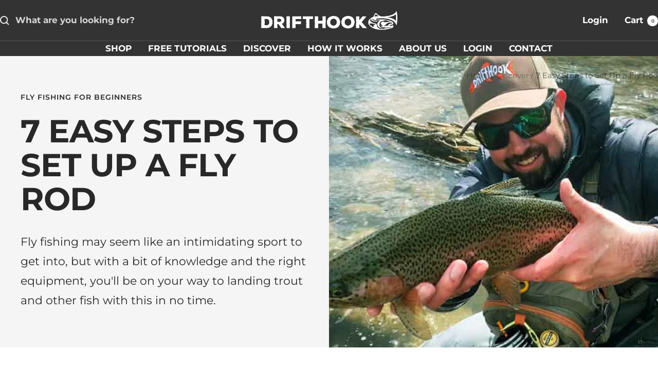

--- FILE ---
content_type: text/css
request_url: https://cdn.shopify.com/extensions/019a5980-2ccd-7334-932b-0e3c1541c71c/emagnet-111/assets/popups.css
body_size: -174
content:
body.noScroll {
  position: fixed;
  margin: 0;
  height: 100%;
  width: 100%;
  overflow: hidden;
}

.em-snippet {
  position: fixed;
  bottom: 15px;
  left: 15px;
  display: flex;
  align-items: center;
  justify-content: center;
  height: 58px;
  min-width: 150px;
  padding: 5px 15px 5px 13px;
  background-color: #d7dde8;
  z-index: 99997;
  cursor: pointer;
  font-weight: bold;
}

.em-snippet__close {
  position: relative;
  display: flex;
  width: 27px;
  height: 27px;
  padding: 7px;
  margin-right: 5px;
  margin-bottom: 0 !important;
  border: none;
  background: transparent;
  cursor: pointer;
  z-index: 99999;
}

.em-snippet__close svg {
  stroke-width: 1px;
  stroke: black;
  stroke-linecap: round;
}

.em-snippet__close:hover svg,
.em-snippet__close:active svg {
  stroke: rgba(0, 0, 0, 0.4);
}

.em-hidden {
  display: none;
}

.em-iframe-modal__overlay {
  position: fixed;
  top: 0;
  left: 0;
  width: 100%;
  height: 100%;
  /* background: white; */
  background: rgba(16, 16, 16, 0.3);
  z-index: 99998;
  opacity: 0;
  visibility: hidden;
  transition: all 0.3s ease-in-out;
}

.em-iframe-modal__overlay.active {
  opacity: 1 !important;
  visibility: visible !important;
}

.em-iframe-modal__content {
  display: flex;
  width: 100%;
  height: 100%;
  z-index: 99998;
}

.em-iframe-flow {
  display: flex;
  width: 100%;
  height: 100%;
  z-index: 99998;
}

.em-iframe-modal__overlay--compact {
  background: rgba(16, 16, 16, 0.5);
  display: flex;
  justify-content: center;
  align-items: center;
}

.em-iframe-modal__overlay--compact .em-iframe-modal__content {
  position: relative;
  margin: var(--compact-margin, 10px);
  max-width: var(--compact-max-width, 780px);
  height: var(--compact-desktop-height, 482px);
  border-radius: var(--compact-border-radius, 4px);
  box-shadow: 0px 4px 20px rgba(0, 0, 0, 0.15);
  overflow: hidden;
}

@media (max-width: 460px) {
  .em-iframe-modal__overlay--compact .em-iframe-modal__content {
    height: var(--compact-mobile-height, 97vh);
  }
}


--- FILE ---
content_type: text/css
request_url: https://flow.emailmagnet.ai/static/css/main.b0330569.css
body_size: 8970
content:
@import url(https://fonts.googleapis.com/css2?family=Roboto+Flex:opsz,wght@8..144,200;8..144,600&display=swap);@import url(https://fonts.googleapis.com/css2?family=Inter:wght@400;600&display=swap);@font-face{font-display:swap;font-family:Brandon Grotesque;font-style:normal;font-weight:400;src:local("Brandon Grotesque Regular"),url(/static/media/BrandonGrotesque-Regular.feb99ef87c94f69ba387.woff) format("woff")}@font-face{font-display:swap;font-family:Brandon Grotesque;font-style:normal;font-weight:500;src:local("Brandon Grotesque Medium"),url(/static/media/BrandonGrotesque-Medium.4629531ed02b00f70342.woff) format("woff")}@font-face{font-display:swap;font-family:Brandon Grotesque;font-style:normal;font-weight:600;src:local("Brandon Grotesque Bold"),url(/static/media/BrandonGrotesque-Bold.870c0c41bfda7c657147.woff) format("woff")}@-webkit-keyframes showResultContent{0%{opacity:0;-webkit-transform:translateY(30px);transform:translateY(30px)}to{opacity:1;-webkit-transform:translateY(0);transform:translateY(0)}}@keyframes showResultContent{0%{opacity:0;-webkit-transform:translateY(30px);transform:translateY(30px)}to{opacity:1;-webkit-transform:translateY(0);transform:translateY(0)}}*,:after,:before{box-sizing:inherit}:root{--white:#fff;--rose:#9e42d1;--rose-6:rgba(211,47,47,.06);--warning:#d32f2f;--black:#000;--black-secondary:#101010;--black-12:rgba(0,0,0,.12);--black-16:rgba(0,0,0,.16);--black-20:rgba(0,0,0,.2);--black-24:rgba(0,0,0,.24);--black-40:rgba(0,0,0,.4);--black-70:rgba(0,0,0,.7);--black-4:rgba(0,0,0,.04);--black-6:hsla(0,0%,6%,.06);--primary:#4574c5;--primary-4:rgba(69,116,197,.04);--primary-80:rgba(69,116,197,.08);--roboto-flex-font:"Roboto Flex",sans-serif;box-sizing:border-box}body{margin:0}#root,body{min-height:100vh}#webpack-dev-server-client-overlay{display:none}.app{background-color:#fff;border-radius:10px 10px 0 0;color:#000;color:var(--black);display:flex;flex-direction:column;font-family:var(--main-font);justify-content:space-between;margin:0 auto;max-width:360px;min-height:100vh;overflow-x:hidden;position:relative;width:100%}.authorization{margin-bottom:auto;position:relative}.authorization__close{background-color:transparent;border:none;border-radius:6px;color:#fff;color:var(--white);cursor:pointer;height:32px;padding:0;position:absolute;right:4px;top:4px;width:32px}.authorization__close-image{height:auto;object-fit:contain;width:100%}.authorization__banner{background-image:url(/static/media/gradient-4x.19f78712d13aeb911dd7.jpg);background-position:50%;background-repeat:no-repeat;background-size:cover;border-radius:10px 10px 0 0;color:#fff;color:var(--white);height:264px;margin-bottom:32px;padding:24px 24px 32px;width:100%}.authorization__banner-image{display:block;height:48px;margin-bottom:12px;width:48px}.authorization__banner-title{display:flex;flex-direction:column;font-family:Roboto Flex,sans-serif;font-family:var(--roboto-flex-font);font-style:normal;gap:4px;line-height:28px;margin:0}.authorization__banner-title_normal{font-size:16px;font-variation-settings:"wght" 200,"XOPQ" 110,"GRAD" 0;font-weight:200;letter-spacing:1.6px}@media screen and (min-width:360px){.authorization__banner-title_normal{font-size:18px}}.authorization__banner-title_bold{font-size:18px;font-variation-settings:"wght" 600,"XOPQ" 172,"GRAD" 0;font-weight:600;letter-spacing:1.2px;text-transform:uppercase}@media screen and (min-width:360px){.authorization__banner-title_bold{font-size:22px}}.authorization__banner-border{background-color:hsla(0,0%,100%,.4);height:1px;margin-block:14px;width:100%}.authorization__banner-description{font-family:var(--main-font);font-size:14px;font-style:normal;font-weight:400;line-height:20px;margin:0}.authorization__form{font-family:var(--main-font);margin-inline:24px}.authorization__form-title{font-size:20px;font-style:normal;font-weight:600;line-height:28px;margin-block:0 14px}.authorization__checkbox-wrapper{display:grid;font-size:14px;font-weight:400;grid-template-areas:"checkbox checkbox checkbox checkbox" "empty-area link-tou text link-pp";grid-template-columns:34px auto auto 1fr;grid-template-rows:auto auto;line-height:20px;margin-bottom:24px}.authorization__form-checkbox{grid-area:checkbox}.authorization__form-checkbox-link{color:inherit;cursor:pointer;font-weight:600;text-decoration:underline}.authorization__form-checkbox-link:hover{text-decoration:underline}.authorization__form-checkbox-link_tou{grid-area:link-tou}.authorization__form-checkbox-link_pp{grid-area:link-pp}.authorization__form-checkbox-text{grid-area:text}.authorization__form-button-image{height:20px;margin-right:10px;object-fit:contain;width:20px}.authorization__button-subtitle{font-family:inherit;font-size:14px;font-style:normal;font-weight:600;line-height:20px;margin-block:0 4px;text-align:center}.authorization__button-subtitle_disabled{opacity:.4}.phone-auth{display:flex;flex-direction:column;flex-grow:1;padding:20px 24px 16px}.phone-auth__phone{margin-bottom:32px}.phone-auth__button-margin{margin-bottom:4px}.phone-auth__skip-button{align-self:center;background-color:transparent;color:hsla(0,0%,6%,.4);min-height:34px;width:62px}.phone-auth__text{color:rgba(0,0,0,.4);color:var(--black-40);font-family:var(--main-font);font-size:10px;font-style:normal;font-weight:400;line-height:16px;margin-top:auto;padding-top:60px}.phone-auth__link{color:rgba(0,0,0,.7);color:var(--black-70);font-weight:600;text-decoration:underline}.quiz-page{display:flex;flex-direction:column;height:calc(100vh - 248px);overflow-x:hidden;overflow-y:auto;padding:0 24px 24px}.result-page{height:calc(100vh - 40px);overflow-y:auto;padding-block:10px 48px}.result-page_show-content{-webkit-animation:showResultContent .5s ease-out forwards;animation:showResultContent .5s ease-out forwards}.result-page__text-wrapper{display:block;margin-inline:auto;width:312px}.result-page__title{font-weight:600;margin-block:0 6px}.result-page__description,.result-page__title{font-size:14px;font-style:normal;line-height:20px}.result-page__description{font-weight:400;margin-block:0 20px}.result-page__recommendation-card-wrapper{align-items:center;display:flex;flex-direction:column;gap:10px;margin-bottom:32px;max-height:250px;overflow-y:scroll;padding:5px}.result-page__brand-button{margin-inline:auto;max-width:312px}.result-page__button-image{color:#fff;color:var(--white);height:20px;margin-right:10px;width:20px}.result-page__modal-image{height:48px;margin-bottom:20px;object-fit:contain;width:48px}.result-page__modal-title{margin-bottom:4px;text-align:center}.result-page__modal-single-title,.result-page__modal-title{font-size:20px;font-style:normal;font-weight:600;line-height:28px}.result-page__modal-description{font-size:14px;font-style:normal;font-weight:400;line-height:20px;margin-block:0 20px;text-align:center}.result-page__modal-rating-wrapper{display:flex;flex-direction:column;gap:32px}.result-page__modal-addcart-button{background-position:-70px 0;max-width:172px}.visually-hidden{clip:rect(0,0,0,0);border:0;-webkit-clip-path:inset(50%);clip-path:inset(50%);height:1px;margin:-1px;overflow:hidden;padding:0;position:absolute;white-space:nowrap;width:1px}@-webkit-keyframes loader{0%{background-position:-100% 0}to{background-position:100% 0}}@keyframes loader{0%{background-position:-100% 0}to{background-position:100% 0}}.google-button>div>div:first-child{background-color:#fff;background-color:var(--white);border-radius:6px;left:4px;padding:12px;position:absolute}.google-button>div>div:nth-child(2){width:0!important}.google-button svg{flex-shrink:0;height:20px;width:20px}.google-button svg path:first-of-type{fill:#ea4335}.google-button svg path:nth-of-type(2){fill:#fbbc05}.google-button svg path:nth-of-type(3){fill:#34a853}.google-button svg path:nth-of-type(4){fill:#3375db}.google-button:disabled{box-shadow:0 4px 10px 0 rgba(0,0,0,.1),0 0 4px 0 rgba(0,0,0,.02)!important;opacity:.4}.skeleton{animation:loader 1s infinite reverse;background:linear-gradient(90deg,#dce0e5,#f0f2f4,#dce0e5);background-size:200%;cursor:default}.quiz__step.skeleton{-webkit-animation:none;animation:none;background:transparent;height:20px}.quiz__title.skeleton{border-radius:4px;color:transparent!important;height:20px;width:280px}.radio.skeleton,.radio.skeleton .radio__pseudo-input{border-radius:4px;height:22px;width:220px}.radio.skeleton .radio__pseudo-input{border-color:transparent}.quiz__button.skeleton{border-radius:4px;padding:19px 21px}@-webkit-keyframes rotate{0%{-webkit-transform:rotate(0deg);transform:rotate(0deg)}to{-webkit-transform:rotate(1turn);transform:rotate(1turn)}}@keyframes rotate{0%{-webkit-transform:rotate(0deg);transform:rotate(0deg)}to{-webkit-transform:rotate(1turn);transform:rotate(1turn)}}.loading{align-items:center;background:hsla(0,0%,100%,.35);display:flex;inset:0;justify-content:center;position:fixed}.loading__box{grid-gap:30px;-webkit-animation-duration:.75s;animation-duration:.75s;-webkit-animation-iteration-count:infinite;animation-iteration-count:infinite;-webkit-animation-name:rotate;animation-name:rotate;-webkit-animation-timing-function:linear;animation-timing-function:linear;display:grid;gap:30px;grid-template-columns:repeat(2,1fr);grid-template-rows:repeat(2,1fr);height:60px;width:60px}.loading__item-circle{border-radius:50%;height:15px;width:15px}.loading__item-circle_1,.loading__item-circle_2,.loading__item-circle_3,.loading__item-circle_4{background-color:#d3d3d3}.tooltip{background-color:#f2f2f2;border-radius:10px;box-shadow:0 2px 7px 0 rgba(0,0,0,.12);-webkit-column-gap:8px;column-gap:8px;display:flex;left:50%;padding:16px;position:absolute;top:98px;-webkit-transform:translateX(-50%);transform:translateX(-50%);width:276px;z-index:1}.tooltip_gallery{left:42px;-webkit-transform:translateX(0);transform:translateX(0)}.tooltip_from-top{bottom:128px;top:auto}.tooltip__arrow{background-image:url("data:image/svg+xml;charset=utf-8,%3Csvg xmlns='http://www.w3.org/2000/svg' width='35' height='30' fill='none'%3E%3Cg filter='url(%23a)'%3E%3Cpath d='M15.66 6c.77-1.333 2.695-1.333 3.464 0l8.66 15H7l8.66-15Z' fill='%23F2F2F2'/%3E%3C/g%3E%3Cdefs%3E%3Cfilter id='a' x='0' y='0' width='34.785' height='30' filterUnits='userSpaceOnUse' color-interpolation-filters='sRGB'%3E%3CfeFlood flood-opacity='0' result='BackgroundImageFix'/%3E%3CfeColorMatrix in='SourceAlpha' values='0 0 0 0 0 0 0 0 0 0 0 0 0 0 0 0 0 0 127 0' result='hardAlpha'/%3E%3CfeOffset dy='2'/%3E%3CfeGaussianBlur stdDeviation='3.5'/%3E%3CfeComposite in2='hardAlpha' operator='out'/%3E%3CfeColorMatrix values='0 0 0 0 0 0 0 0 0 0 0 0 0 0 0 0 0 0 0.12 0'/%3E%3CfeBlend in2='BackgroundImageFix' result='effect1_dropShadow_63_695'/%3E%3CfeBlend in='SourceGraphic' in2='effect1_dropShadow_63_695' result='shape'/%3E%3C/filter%3E%3C/defs%3E%3C/svg%3E");background-position:top;background-repeat:no-repeat;background-size:initial;height:18px;position:absolute;right:18px;top:-18px;width:22px}.tooltip__arrow_from-top{bottom:-18px;top:auto;-webkit-transform:rotate(180deg);transform:rotate(180deg)}.tooltip__text{color:#333;font-size:12px;font-weight:400;line-height:16px}.tooltip__close-button{flex-shrink:0;height:32px;margin-top:-6px;width:32px}.card{background-color:var(--white);border:.5px solid rgba(0,0,0,.12);box-shadow:0 2px 10px 0 rgba(0,0,0,.12),0 0 4px 0 rgba(0,0,0,.04);color:var(--black);cursor:pointer;display:grid;grid-template-areas:"ai-text ai-text ai-text ai-text ai-text" "image space title title title" "image space discountedPrice smallSpace price";grid-template-columns:64px 12px auto 6px 1fr;grid-template-rows:76px auto auto;max-width:312px;min-height:170px;padding:14px 16px;position:relative;width:100%}.card__text{font-style:italic;font-weight:400;grid-area:ai-text;margin-bottom:16px;overflow:hidden}.card__more-button,.card__text{font-size:14px;line-height:20px}.card__more-button{background-color:transparent;border:none;color:var(--primary);font-family:inherit;font-weight:600;padding:0}.card__image-wrapper{display:flex;grid-area:image;height:64px;width:64px}.card__image{border:1px solid var(--black-12);border-radius:5px;height:auto;max-height:64px;max-width:64px;object-fit:cover;width:100%}.card__title{font-size:14px;font-style:normal;font-weight:600;grid-area:title;height:40px;line-height:20px;margin-bottom:4px;overflow:hidden}.card__old-price{color:var(--black-40);grid-area:price;text-decoration:line-through}.card__old-price,.card__price{font-size:14px;font-style:normal;font-weight:400;line-height:20px}.card__price{grid-area:discountedPrice}.card__skeleton{animation:loader 1s infinite reverse;background:linear-gradient(90deg,#e8ebee,#fcfcfd,#e5e8eb);background-size:200%;cursor:default}.review-block{background-color:#fff;padding:30px 24px;position:relative;text-align:center;width:290px;z-index:1000}.review-block__quotes{align-items:center;background-color:#944413;border-radius:66px;display:flex;height:40px;justify-content:center;position:absolute;width:40px}.review-block__quotes-left{left:-15px;top:-10px}.review-block__quotes-right{bottom:-10px;right:-15px;-webkit-transform:rotate(180deg);transform:rotate(180deg)}.review-block__icon-quotes{height:18px;width:18px}@media screen and (min-width:1024px){.review-block{padding:30px;width:340px}}.stars-review-block{bottom:0;left:0;padding:30px 24px;position:absolute;text-align:left;z-index:1000}@media screen and (min-width:1024px){.stars-review-block{bottom:50px}}.sticker{align-items:center;background-position:50%;background-repeat:no-repeat;display:flex;justify-content:center;left:40px;-webkit-mask-image:url(/static/media/sticker-text.d72aeccb86719cbda0a7.svg);mask-image:url(/static/media/sticker-text.d72aeccb86719cbda0a7.svg);-webkit-mask-position:center top;mask-position:center top;-webkit-mask-repeat:no-repeat;mask-repeat:no-repeat;-webkit-mask-size:cover;mask-size:cover;min-height:90px;min-width:90px;padding:5px;position:absolute;text-align:center;top:25px}@media screen and (min-width:1024px){.sticker{left:60px;top:150px}}.em-iframe-modal__close{background:#fff;border:none;border-radius:50%;cursor:pointer;display:block;font-family:sans-serif!important;height:28px;margin:0!important;padding:7px;position:absolute;right:4px;top:4px;width:28px;z-index:99999}.em-iframe-modal__close:hover{background:#fff!important}.em-iframe-modal__close svg{stroke-width:2px;stroke:#000;stroke-linecap:round}.em-iframe-modal__close:active svg,.em-iframe-modal__close:hover svg{stroke:rgba(0,0,0,.4)}.em-iframe-modal__close-img{height:auto;object-fit:contain;width:100%}.quiz{margin-bottom:auto;padding-bottom:22px;width:100%}.quiz__divider{display:grid;grid-template-columns:1fr 12px 12px 1fr;height:8px;margin-bottom:2px;width:100%}.quiz__divider-border{border-top:1px solid #c2c2c2}.quiz__divider-corner{background-color:#c2c2c2;height:1px;width:14px}.quiz__divider-corner_left{-webkit-transform:rotate(30deg) translate(1px,3.5px);transform:rotate(30deg) translate(1px,3.5px)}.quiz__divider-corner_right{-webkit-transform:rotate(-30deg) translate(-2.5px,2.5px);transform:rotate(-30deg) translate(-2.5px,2.5px)}.quiz__step{color:var(--black-40);font-weight:400;margin-bottom:10px;text-align:center}.quiz__step,.quiz__title{font-size:14px;font-style:normal;line-height:20px}.quiz__title{color:var(--black);font-weight:600;margin-bottom:16px}.quiz__radio-box{display:block;min-height:160px}.quiz__border{background-color:var(--black-12);display:block;height:1px;margin-block:11.5px;width:100%}.radio{align-items:center;color:var(--black);cursor:pointer;display:flex;font-size:14px;font-style:normal;font-weight:400;gap:12px;justify-content:flex-start;line-height:20px;margin:0;position:relative}.radio__input{clip:rect(0,0,0,0);-webkit-appearance:none;appearance:none;height:1px;margin:0;overflow:hidden;position:absolute;width:1px}.radio__pseudo-input{border:1px solid var(--radio-border);border-radius:50%;height:22px;width:22px}.radio__input:checked+.radio__pseudo-input{background-color:var(--primary);background-image:url(/static/media/chekbox.0949a1975f46f9b9f887.svg);background-position:50%;background-repeat:no-repeat;background-size:16px}.radio:hover:not(.skeleton)>.radio__pseudo-input{background-color:var(--black-4)}.radio:hover>.radio__input:checked+.radio__pseudo-input{background-color:var(--primary)}.loader{align-items:center;display:flex;justify-content:center;margin-bottom:3rem;margin-top:3rem;max-width:6rem;position:relative;width:100%}.loader:after,.loader:before{-webkit-animation:pulsOut 1.8s ease-in-out infinite;animation:pulsOut 1.8s ease-in-out infinite;border-radius:50%;content:"";-webkit-filter:drop-shadow(0 0 1rem hsla(0,0%,100%,.75));filter:drop-shadow(0 0 1rem rgba(255,255,255,.75));position:absolute}.loader:before{-webkit-animation-name:pulsIn;animation-name:pulsIn;box-shadow:inset 0 0 0 1rem var(--loader-color);padding-bottom:100%;width:100%}.loader:after{box-shadow:0 0 0 0 var(--loader-color);padding-bottom:calc(100% - 2rem);width:calc(100% - 2rem)}@-webkit-keyframes pulsIn{0%{box-shadow:inset 0 0 0 1rem var(--loader-color);opacity:1}50%,to{box-shadow:inset 0 0 0 0 var(--loader-color);opacity:0}}@keyframes pulsIn{0%{box-shadow:inset 0 0 0 1rem var(--loader-color);opacity:1}50%,to{box-shadow:inset 0 0 0 0 var(--loader-color);opacity:0}}@-webkit-keyframes pulsOut{0%,50%{box-shadow:0 0 0 0 var(--loader-color);opacity:0}to{box-shadow:0 0 0 1rem var(--loader-color);opacity:1}}@keyframes pulsOut{0%,50%{box-shadow:0 0 0 0 var(--loader-color);opacity:0}to{box-shadow:0 0 0 1rem var(--loader-color);opacity:1}}.styles_container__FwdjG{--init-deg:-20deg;--size:min(75vw,270px);--accent-color:200,50,200;--accent-foreground:255,255,255;--background-color:240,240,240;--primary-color:0,0,0;cursor:pointer;position:relative;width:-webkit-min-content;width:min-content}.styles_arrowBg__uKHJm{background:#ccc;height:calc(var(--size)*.03125);width:calc(var(--size)*.15625)}.styles_arrowBg__uKHJm,.styles_arrow__a\+uyZ{left:50%;position:absolute;top:calc(var(--size)*-.04375);-webkit-transform:translateX(-50%);transform:translateX(-50%)}.styles_arrow__a\+uyZ{border-left:calc(var(--size)*.07813) solid transparent;border-right:calc(var(--size)*.07813) solid transparent;border-top:calc(var(--size)*.09375) solid #fff;height:0;width:0;z-index:100000}.styles_outerBorder__YLlrW{border:calc(var(--size)*.01875) solid #fff;border-radius:50%;height:var(--size);position:relative;width:var(--size)}.styles_innerBorder__4tnhZ{background:transparent;border:calc(var(--size)*.025) solid #000;border-radius:50%;box-sizing:border-box;height:100%;width:100%;z-index:100}.styles_main__cUNDA{background:#fff;border-radius:50%;height:100%;overflow:hidden;pointer-events:none;position:relative;-webkit-user-select:none;user-select:none;width:100%}.styles_main__cUNDA:not(.styles_animateSpin__m\+uvn){-webkit-transform:rotate(var(--init-deg));transform:rotate(var(--init-deg))}.styles_main__cUNDA>div:nth-child(2n){--bt-color:#fff;--text-width:calc(var(--size)*-0.09375);--text-color:#000}.styles_main__cUNDA>div:nth-child(odd){--bt-color:rgb(var(--accent-color));--text-width:calc(var(--size)*-0.14062);--text-color:rgb(var(--accent-foreground));z-index:1}.styles_trap__olXLS{border-left:calc(var(--size)*.25) solid transparent;border-right:calc(var(--size)*.25) solid transparent;border-top:calc(var(--size)*.5) solid var(--bt-color);bottom:50%;height:0;left:0;margin:auto;position:absolute;right:0;-webkit-transform-origin:50% 100%;transform-origin:50% 100%;width:0}.styles_trap__olXLS>*{color:var(--text-color);font-size:calc(var(--size)*.05625);font-weight:700;left:var(--text-width);line-height:1.1;position:absolute;right:var(--text-width);text-align:center;text-transform:uppercase;top:calc(var(--size)*-.42187)}.styles_rotate0__gKiki{-webkit-transform:rotate(0deg);transform:rotate(0deg)}.styles_rotate45__-iir3{-webkit-transform:rotate(45deg);transform:rotate(45deg)}.styles_rotate90__WsRo9{-webkit-transform:rotate(90deg);transform:rotate(90deg)}.styles_rotate135__XN8Bn{-webkit-transform:rotate(135deg);transform:rotate(135deg)}.styles_rotate180__yDDFA{-webkit-transform:rotate(180deg);transform:rotate(180deg)}.styles_rotate225__H8tra{-webkit-transform:rotate(225deg);transform:rotate(225deg)}.styles_rotate270__XRK8B{-webkit-transform:rotate(270deg);transform:rotate(270deg)}.styles_rotate315__DELTg{-webkit-transform:rotate(315deg);transform:rotate(315deg)}.styles_center__PPQyX{--img-size:calc(var(--size)*0.46875);align-items:center;background-color:rgb(var(--background-color));border:4px solid #fff;border-radius:50%;box-shadow:0 0 4px 2px hsla(0,0%,39%,.2);display:flex;height:var(--img-size);inset:0;justify-content:center;margin:auto;position:absolute;width:var(--img-size);z-index:20}.styles_center__PPQyX p{color:rgb(var(--primary-color));font-size:calc(var(--size)*.07);font-weight:600;line-height:1.1;text-align:center;text-transform:uppercase;width:50%}@-webkit-keyframes styles_spin__Z-qU8{0%{-webkit-transform:rotate(var(--init-deg));transform:rotate(var(--init-deg))}to{-webkit-transform:rotate(5290deg);transform:rotate(5290deg)}}@keyframes styles_spin__Z-qU8{0%{-webkit-transform:rotate(var(--init-deg));transform:rotate(var(--init-deg))}to{-webkit-transform:rotate(5290deg);transform:rotate(5290deg)}}.styles_animateSpin__m\+uvn{-webkit-animation:styles_spin__Z-qU8 6s cubic-bezier(.42,.8,.74,1) 1 forwards;animation:styles_spin__Z-qU8 6s cubic-bezier(.42,.8,.74,1) 1 forwards}.jumping-buttons-container{-webkit-animation:fadeIn .7s ease-in;animation:fadeIn .7s ease-in}.jumping-buttons-container .jumping-icon{-webkit-animation:rotateBounce 1s ease-in-out;animation:rotateBounce 1s ease-in-out}@-webkit-keyframes rotateBounce{0%{-webkit-transform:rotate(0deg);transform:rotate(0deg)}25%{-webkit-transform:rotate(-15deg);transform:rotate(-15deg)}50%{-webkit-transform:rotate(15deg);transform:rotate(15deg)}75%{-webkit-transform:rotate(-10deg);transform:rotate(-10deg)}to{-webkit-transform:rotate(0deg);transform:rotate(0deg)}}@keyframes rotateBounce{0%{-webkit-transform:rotate(0deg);transform:rotate(0deg)}25%{-webkit-transform:rotate(-15deg);transform:rotate(-15deg)}50%{-webkit-transform:rotate(15deg);transform:rotate(15deg)}75%{-webkit-transform:rotate(-10deg);transform:rotate(-10deg)}to{-webkit-transform:rotate(0deg);transform:rotate(0deg)}}@-webkit-keyframes fadeIn{0%{opacity:0;-webkit-transform:translateY(20px);transform:translateY(20px)}to{opacity:1;-webkit-transform:translateY(0);transform:translateY(0)}}@keyframes fadeIn{0%{opacity:0;-webkit-transform:translateY(20px);transform:translateY(20px)}to{opacity:1;-webkit-transform:translateY(0);transform:translateY(0)}}.PhoneInput{border:1px solid hsla(0,0%,6%,.24);border-radius:8px;box-sizing:border-box;font-family:var(--main-font);padding:var(--phone-padding)}.PhoneInput,.PhoneInput__wrapper{position:relative}.PhoneInput__label{color:hsla(0,0%,6%,.4);display:block;font-family:Inter,sans-serif;font-size:16px;font-style:normal;font-weight:400;left:45px;letter-spacing:-.03em;line-height:22px;position:absolute;top:16px;z-index:-1}.PhoneInput__label_tiny{-webkit-animation-duration:.2s;animation-duration:.2s;-webkit-animation-name:to-top;animation-name:to-top;background-color:#fff;font-size:10.5px;left:12px;line-height:14px;padding:0 4px;top:-6px;z-index:1}.PhoneInput__label_tiny:focus{color:var(--brand-color)}.PhoneInput__error{color:red!important;font-family:var(--primary-font-family);font-size:12px;font-style:normal;font-weight:400;letter-spacing:-.03em;line-height:16px;margin-block:0;margin-top:3px}.PhoneInput_error{border-color:red}.PhoneInput_full-size,.PhoneInput_half-media-size{width:100%}@media screen and (min-width:900px){.PhoneInput_half-media-size{width:calc(50% - 4px)}}.PhoneInput_half-size{width:calc(50% - 4px)}@-webkit-keyframes to-top{0%{font-size:14px;left:17px;top:18px}to{font-size:10.5px;left:12px;top:-6px}}@keyframes to-top{0%{font-size:14px;left:17px;top:18px}to{font-size:10.5px;left:12px;top:-6px}}.PhoneInput--focus{border-color:var(--primary)}.PhoneInput--focus+.PhoneInput__label_tiny{color:var(--primary)}.PhoneInput .PhoneInputCountry{margin-right:12px}.PhoneInput .PhoneInputCountrySelectArrow{background-image:url("data:image/svg+xml;charset=utf-8,%3Csvg xmlns='http://www.w3.org/2000/svg' width='8' height='5' fill='none'%3E%3Cpath fill-rule='evenodd' clip-rule='evenodd' d='M3.717 4.657a.4.4 0 0 0 .566 0L7.45 1.49a.5.5 0 0 0 0-.707L7.216.546a.5.5 0 0 0-.708 0L4 3.054 1.492.546a.5.5 0 0 0-.707 0L.549.782a.5.5 0 0 0 0 .707l3.168 3.168Z' fill='%23101010' fill-opacity='.24'/%3E%3C/svg%3E");background-position:50%;background-repeat:no-repeat;background-size:contain;border:none;height:5px;opacity:1;-webkit-transform:rotate(0);transform:rotate(0);width:8px}.PhoneInput .PhoneInputInput{background-color:transparent!important;border:none;cursor:pointer;font-size:16px;font-style:normal;font-weight:400;letter-spacing:-.03em;line-height:22px;outline:none;padding:0}.PhoneInput_error+.PhoneInput__label_tiny{color:#d32f2f}.PhoneInputInput::-webkit-input-placeholder{color:hsla(0,0%,6%,.4);font-family:Inter,sans-serif;font-size:var(--placeholder-font-size);font-style:normal;font-weight:400;letter-spacing:-.03em;line-height:22px}.PhoneInputInput::placeholder{color:hsla(0,0%,6%,.4);font-family:Inter,sans-serif;font-size:var(--placeholder-font-size);font-style:normal;font-weight:400;letter-spacing:-.03em;line-height:22px}.PhoneInputInput:focus::-webkit-input-placeholder{color:transparent}.PhoneInputInput:focus::placeholder{color:transparent}.popup-phone .PhoneInput{background-color:var(--input-background-color);border-color:var(--border-color);border-radius:var(--input-border-radius);border-style:var(--border-style);border-width:var(--border-width);outline:none;padding:var(--phone-padding)}.PhoneInput .PhoneInputInput{color:var(--phone-color)!important;font-family:var(--primary-font-family)}.popup-phone .PhoneInputInput::-webkit-input-placeholder{color:var(--placeholder-color);font-family:var(--primary-font-family)}.popup-phone .PhoneInputInput::placeholder{color:var(--placeholder-color);font-family:var(--primary-font-family)}:root{--PhoneInput-color--focus:#03b2cb;--PhoneInputInternationalIconPhone-opacity:0.8;--PhoneInputInternationalIconGlobe-opacity:0.65;--PhoneInputCountrySelect-marginRight:0.35em;--PhoneInputCountrySelectArrow-width:0.3em;--PhoneInputCountrySelectArrow-marginLeft:var(--PhoneInputCountrySelect-marginRight);--PhoneInputCountrySelectArrow-borderWidth:1px;--PhoneInputCountrySelectArrow-opacity:0.45;--PhoneInputCountrySelectArrow-color:currentColor;--PhoneInputCountrySelectArrow-color--focus:var(--PhoneInput-color--focus);--PhoneInputCountrySelectArrow-transform:rotate(45deg);--PhoneInputCountryFlag-aspectRatio:1.5;--PhoneInputCountryFlag-height:1em;--PhoneInputCountryFlag-borderWidth:1px;--PhoneInputCountryFlag-borderColor:rgba(0,0,0,.5);--PhoneInputCountryFlag-borderColor--focus:var(--PhoneInput-color--focus);--PhoneInputCountryFlag-backgroundColor--loading:rgba(0,0,0,.1)}.PhoneInput{align-items:center;display:flex}.PhoneInputInput{flex:1 1;min-width:0}.PhoneInputCountryIcon{height:1em;height:var(--PhoneInputCountryFlag-height);width:1.5em;width:calc(var(--PhoneInputCountryFlag-height)*var(--PhoneInputCountryFlag-aspectRatio))}.PhoneInputCountryIcon--square{width:1em;width:var(--PhoneInputCountryFlag-height)}.PhoneInputCountryIcon--border{background-color:rgba(0,0,0,.1);background-color:var(--PhoneInputCountryFlag-backgroundColor--loading);box-shadow:0 0 0 1px rgba(0,0,0,.5),inset 0 0 0 1px rgba(0,0,0,.5);box-shadow:0 0 0 var(--PhoneInputCountryFlag-borderWidth) var(--PhoneInputCountryFlag-borderColor),inset 0 0 0 var(--PhoneInputCountryFlag-borderWidth) var(--PhoneInputCountryFlag-borderColor)}.PhoneInputCountryIconImg{display:block;height:100%;width:100%}.PhoneInputInternationalIconPhone{opacity:.8;opacity:var(--PhoneInputInternationalIconPhone-opacity)}.PhoneInputInternationalIconGlobe{opacity:.65;opacity:var(--PhoneInputInternationalIconGlobe-opacity)}.PhoneInputCountry{align-items:center;align-self:stretch;display:flex;margin-right:.35em;margin-right:var(--PhoneInputCountrySelect-marginRight);position:relative}.PhoneInputCountrySelect{border:0;cursor:pointer;height:100%;left:0;opacity:0;position:absolute;top:0;width:100%;z-index:1}.PhoneInputCountrySelect[disabled],.PhoneInputCountrySelect[readonly]{cursor:default}.PhoneInputCountrySelectArrow{border-bottom-width:1px;border-bottom-width:var(--PhoneInputCountrySelectArrow-borderWidth);border-color:currentColor;border-color:var(--PhoneInputCountrySelectArrow-color);border-left-width:0;border-right-width:1px;border-right-width:var(--PhoneInputCountrySelectArrow-borderWidth);border-style:solid;border-top-width:0;content:"";display:block;height:.3em;height:var(--PhoneInputCountrySelectArrow-width);margin-left:.35em;margin-left:var(--PhoneInputCountrySelectArrow-marginLeft);opacity:.45;opacity:var(--PhoneInputCountrySelectArrow-opacity);-webkit-transform:rotate(45deg);transform:rotate(45deg);-webkit-transform:var(--PhoneInputCountrySelectArrow-transform);transform:var(--PhoneInputCountrySelectArrow-transform);width:.3em;width:var(--PhoneInputCountrySelectArrow-width)}.PhoneInputCountrySelect:focus+.PhoneInputCountryIcon+.PhoneInputCountrySelectArrow{color:#03b2cb;color:var(--PhoneInputCountrySelectArrow-color--focus);opacity:1}.PhoneInputCountrySelect:focus+.PhoneInputCountryIcon--border{box-shadow:0 0 0 1px #03b2cb,inset 0 0 0 1px #03b2cb;box-shadow:0 0 0 var(--PhoneInputCountryFlag-borderWidth) var(--PhoneInputCountryFlag-borderColor--focus),inset 0 0 0 var(--PhoneInputCountryFlag-borderWidth) var(--PhoneInputCountryFlag-borderColor--focus)}.PhoneInputCountrySelect:focus+.PhoneInputCountryIcon .PhoneInputInternationalIconGlobe{color:#03b2cb;color:var(--PhoneInputCountrySelectArrow-color--focus);opacity:1}@font-face{font-display:swap;font-family:Moulay Bold custom;font-style:normal;font-weight:700;src:url(/static/media/Moulay-Bold.764631c0d9012e91b97d.ttf) format("truetype")}@font-face{font-display:swap;font-family:Moulay Bubble custom;font-style:normal;font-weight:400;src:url(/static/media/Moulay-Bubble.d843455b61449b4e2953.ttf) format("truetype")}@font-face{font-display:swap;font-family:Perfectly Ninties custom;font-style:normal;font-weight:400;src:url(/static/media/PerfectlyNineties-Regular.0d6cc3402b394ce0f8e8.ttf) format("truetype")}@font-face{font-display:swap;font-family:Perfectly Ninties custom;font-style:italic;font-weight:400;src:url(/static/media/PerfectlyNineties-Italic.9317154e67f5fcbbe083.ttf) format("truetype")}@font-face{font-display:swap;font-family:Moulay ExtraBold custom;font-style:normal;font-weight:700;src:url(/static/media/Moulay-Extrabold.0d4bfc08f794e3299d13.otf) format("truetype")}@font-face{font-display:swap;font-family:Moulay ExtraLight custom;font-style:normal;font-weight:200;src:url(/static/media/Moulay-Extralight.418dcd5ac8387ff0189d.otf) format("truetype")}@font-face{font-display:swap;font-family:Moulay Light custom;font-style:normal;font-weight:300;src:url(/static/media/Moulay-Light.e5edaaa748d404fd07a4.otf) format("truetype")}@font-face{font-display:swap;font-family:Moulay Medium custom;font-style:normal;font-weight:500;src:url(/static/media/Moulay-Medium.1190ccf80d7fb22bf4c7.otf) format("truetype")}@font-face{font-display:swap;font-family:Moulay Regular custom;font-style:normal;font-weight:400;src:url(/static/media/Moulay-Regular.b88ad509079d43c13319.otf) format("truetype")}@font-face{font-display:swap;font-family:Moulay SemiBold custom;font-style:normal;font-weight:600;src:url(/static/media/Moulay-Semibold.86c987a7c5fff5a4c5c7.otf) format("truetype")}@font-face{font-display:swap;font-family:Moulay Thin custom;font-style:normal;font-weight:100;src:url(/static/media/Moulay-Thin.d4fd6c47792fafbcf46e.otf) format("truetype")}.circle-mask{-webkit-mask-image:url(/static/media/half-circle.35a5d6614ec5a8ea4a9d.svg);mask-image:url(/static/media/half-circle.35a5d6614ec5a8ea4a9d.svg);-webkit-mask-position:center top;mask-position:center top}.circle-mask,.circle-mask-desktop{background-repeat:no-repeat;-webkit-mask-repeat:no-repeat;mask-repeat:no-repeat;-webkit-mask-size:cover;mask-size:cover}.circle-mask-desktop{-webkit-mask-image:url(/static/media/half-circle-desktop.404ccf88181e3136a6c5.svg);mask-image:url(/static/media/half-circle-desktop.404ccf88181e3136a6c5.svg);-webkit-mask-position:left center;mask-position:left center}.wave-mask{-webkit-mask-image:url(/static/media/wave.257b6ce5b3ffbd7fba5f.svg);mask-image:url(/static/media/wave.257b6ce5b3ffbd7fba5f.svg);-webkit-mask-position:center top;mask-position:center top}.wave-mask,.wave-mask-desktop{background-repeat:no-repeat;-webkit-mask-repeat:no-repeat;mask-repeat:no-repeat;-webkit-mask-size:cover;mask-size:cover}.wave-mask-desktop{-webkit-mask-image:url(/static/media/wave-desktop.a2a6af7b19da8b2fbb8c.svg);mask-image:url(/static/media/wave-desktop.a2a6af7b19da8b2fbb8c.svg);-webkit-mask-position:left top;mask-position:left top}.blur-mask{-webkit-mask-image:url(/static/media/blur.5b718ce2d2d7339e5377.svg);mask-image:url(/static/media/blur.5b718ce2d2d7339e5377.svg);-webkit-mask-position:center top;mask-position:center top}.blur-mask,.blur-mask-desktop{background-repeat:no-repeat;-webkit-mask-repeat:no-repeat;mask-repeat:no-repeat;-webkit-mask-size:cover;mask-size:cover}.blur-mask-desktop{-webkit-mask-image:url(/static/media/blur-desktop.65876c53b588543a12e1.svg);mask-image:url(/static/media/blur-desktop.65876c53b588543a12e1.svg);-webkit-mask-position:left top;mask-position:left top}.image-overlay{align-items:center;display:flex;flex-direction:column;flex-shrink:0;height:100%;justify-content:center;position:absolute;width:100%}.popup__email-input::-webkit-input-placeholder{color:var(--placeholder-color)!important}.popup__email-input::placeholder{color:var(--placeholder-color)!important}.popup__primary-btn,.popup__secondary-btn{transition:background-color .3s ease,color .3s ease,border-color .3s ease,box-shadow .5s ease}.popup__primary-btn--hover:hover{background-color:var(--primary-btn-hover-background)!important;border-color:var(--primary-btn-hover-bordercolor)!important;box-shadow:var(--primary-btn-hover-shadow)!important;color:var(--primary-btn-hover-color)!important}.popup__secondary-btn--hover:hover{background-color:var(--secondary-btn-hover-background)!important;border-color:var(--secondary-btn-hover-bordercolor)!important;box-shadow:var(--secondary-btn-hover-shadow)!important;color:var(--secondary-btn-hover-color)!important}.popup__accent-btn--hover:hover{background-color:var(--accent-btn-hover-background)!important;border-color:var(--accent-btn-hover-bordercolor)!important;box-shadow:var(--accent-btn-hover-shadow)!important;color:var(--accent-btn-hover-color)!important}.em-snippet{align-items:center;background-color:#d7dde8;cursor:pointer;display:flex;font-weight:700;height:58px;justify-content:center;min-width:150px;padding:5px 15px 5px 13px;position:fixed;z-index:1000}.em-snippet__close{background:transparent;border:none;cursor:pointer;height:27px;margin-right:5px;padding:7px;position:relative;width:27px;z-index:2000}.em-snippet__close svg{stroke-width:1px;stroke:#000;stroke-linecap:round}.em-snippet__close:active svg,.em-snippet__close:hover svg{stroke:rgba(0,0,0,.4)}a{color:inherit}.warning{background-color:#fff;border-radius:10px 10px 0 0;color:var(--black-secondary);flex-direction:column;font-family:var(--main-font);justify-content:flex-start;margin:0 auto;max-width:360px;min-height:100vh;overflow-x:hidden;position:relative;width:100%}.warning,.warning__wrapper{align-items:center;display:flex}.warning__wrapper{flex-grow:1;justify-content:center}.warning__container{align-items:center;display:flex;flex-direction:column;min-height:196px;width:240px}.warning__image-container{align-items:center;background-color:var(--rose-6);border-radius:50%;color:var(--warning);display:flex;height:96px;justify-content:center;margin-bottom:24px;width:96px}.warning__image{display:block;height:24px;object-fit:contain;width:24px}.warning__title{font-size:20px;font-weight:600;line-height:28px;margin-block:0 4px}.warning__desc,.warning__title{font-style:normal;letter-spacing:-.03em}.warning__desc{font-size:14px;font-weight:400;line-height:22px;text-align:center}
/*# sourceMappingURL=main.b0330569.css.map*/

--- FILE ---
content_type: text/javascript
request_url: https://cdn.shopify.com/extensions/019a5980-2ccd-7334-932b-0e3c1541c71c/emagnet-111/assets/env_var.js
body_size: -435
content:
let ENV_VARIABLE = "production";